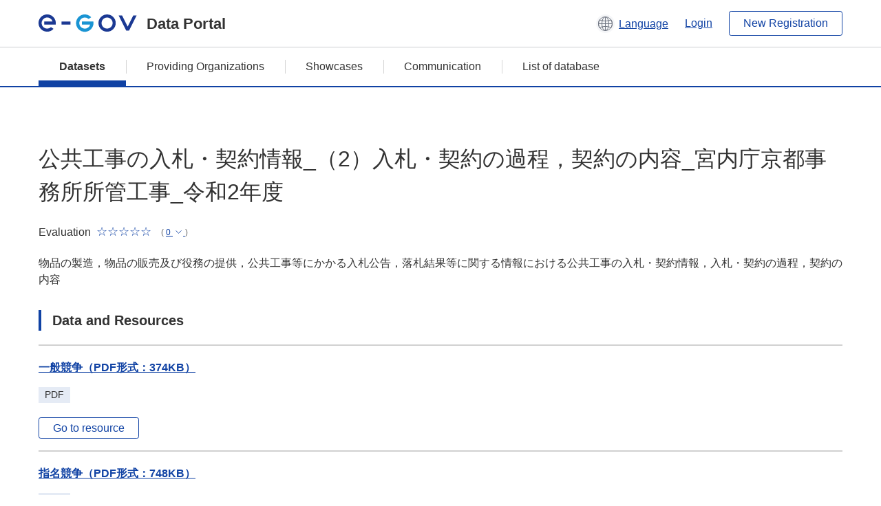

--- FILE ---
content_type: text/html; charset=utf-8
request_url: https://data.e-gov.go.jp/data/en/dataset/kunaicho_20200817_0004
body_size: 6642
content:
<!DOCTYPE html>
<!--[if IE 9]> <html lang="en" class="ie9"> <![endif]-->
<!--[if gt IE 8]><!--> <html lang="en"> <!--<![endif]-->
  <head>
    
  <meta charset="utf-8" />
      <meta name="generator" content="ckan 2.9.5" />
      <meta name="viewport" content="width=device-width">
  
  <meta name="description" content="データカタログに登録済みのデータセットの詳細、リソースの一覧を表示します。" />
  <meta name="keywords" content="公共データ,オープンデータ,データカタログ,データセット" />


    <title>
    Dataset
 | e-Govデータポータル</title>

    
    
    <link rel="shortcut icon" href="/data/base/images/favicon.ico" />
    
    
        <link rel="alternate" type="text/n3" href="https://data.e-gov.go.jp/data/en/dataset/d07fa7ed-4c18-4d65-a5d1-9c8030c02e4d.n3"/>
        <link rel="alternate" type="text/ttl" href="https://data.e-gov.go.jp/data/en/dataset/d07fa7ed-4c18-4d65-a5d1-9c8030c02e4d.ttl"/>
        <link rel="alternate" type="application/rdf+xml" href="https://data.e-gov.go.jp/data/en/dataset/d07fa7ed-4c18-4d65-a5d1-9c8030c02e4d.xml"/>
        <link rel="alternate" type="application/ld+json" href="https://data.e-gov.go.jp/data/en/dataset/d07fa7ed-4c18-4d65-a5d1-9c8030c02e4d.jsonld"/>
    

  
  
  
  


    
  
      
      
    
  
  <meta property="og:title" content="公共工事の入札・契約情報_（2）入札・契約の過程，契約の内容_宮内庁京都事務所所管工事_令和2年度 - e-Govデータポータル">
  <meta property="og:description" content="物品の製造，物品の販売及び役務の提供，公共工事等にかかる入札公告，落札結果等に関する情報における公共工事の入札・契約情報，入札・契約の過程，契約の内容">


    
    <link href="/data/webassets/ckanext-datasetslist-theme/637f4624_jquery-ui-min-css.css" rel="stylesheet"/>
<link href="/data/webassets/ckanext-datasetslist-theme/a8504815_datasetslist_theme_css.css" rel="stylesheet"/>
<link href="/data/webassets/ckanext-datasetslist-theme/088fc192_datasetslist_theme_form_tooltip_css.css" rel="stylesheet"/>
<link href="/data/webassets/vendor/bc192712_select2.css" rel="stylesheet"/>
<link href="/data/webassets/vendor/0b01aef1_font-awesome.css" rel="stylesheet"/>
<link href="/data/webassets/ckanext-datasetslist-theme/79ca7695_suggest_css.css" rel="stylesheet"/>
    
  </head>

  
  <body data-site-root="https://data.e-gov.go.jp/data/" data-locale-root="https://data.e-gov.go.jp/data/en/" >

    

    
        

<div id="blockskip">
  <a href="#contents">Go to main text of this page</a>
</div>
<header>
  <div class="header_title_container">
    <div class="header_title_inner header-image">
      <button class="header_menu_btn" id="header_menu_btn_01" aria-label="Menu" data-dialog="header_nav_area">
        <span class="menu_bar"></span>
        <span class="menu_bar"></span>
        <span class="menu_bar"></span>
        <span class="menu_label">Menu</span>
      </button>
  
    
      <a href="/data/en/" class="header_logo"><img src="/data/base/images/logo.svg" alt="e-Govデータポータル"></a>
      <span class="header_title">Data Portal</span>
    
  
      <div class="header_lang_wrapper">
        <a href="#" class="header_lang_link" role="button" aria-expanded="false" aria-controls="lang_menu_01" style="text-decoration: none;">
          <img class="icon_header_lang" src="/data/base/images/icon_header_lang.svg" alt="Image of language switching">
          <span class="only_pc lang_link" lang="en" style="margin-left: 0.15rem !important">Language</span>
        </a>
        <ul class="lang_menu" id="lang_menu_01" aria-label="Account menu">
          <li><a href="/data/ja/dataset/kunaicho_20200817_0004">日本語</a></li>
          <li><a href="/data/en/dataset/kunaicho_20200817_0004" lang="en">English</a></li>
        </ul>
      </div>
  
    
      <a href="https://data.e-gov.go.jp/info/en/keycloak/login" 
           class="header_link only_pc ml-0 pc-ml-6">
          Login
      </a>
    
      <button class="btn_normal only_pc ml-0 pc-ml-6" onclick="location.href='https://account.e-gov.go.jp/user/pre-registration/init?service_type=00'">New Registration</button>
    
  
    </div>
  </div>
  <div class="header_nav_container" id="header_nav_area" aria-labelledby="header_menu_btn_01">
    <nav class="header_nav">
      <div class="nav_header">
        <img class="header_menu_logo" src="/data/base/images/logo.svg" alt="e-Govデータポータル" tabindex="0">
        <button class="close_dialog close_dialog_btn">
          <span class="close_dialog_label">Close</span>
        </button>
      </div>
  
    
    
      <div class="nav_user_links">
        <a href="https://data.e-gov.go.jp/info/en/keycloak/login" class="header_link header_link_in_menu">Login</a>
      
        <a href="https://data.e-gov.go.jp/info/en/#" class="header_link header_link_in_menu">New Registration</a>
      
      </div>
  
      <ul class="nav_bar">
                <li class="active"><a href="/data/en/dataset/?organization=default">Datasets</a></li><li><a href="/data/en/organization/?q=default">Providing Organizations</a></li><li><a href="/data/en/showcase?organization=default">Showcases</a></li>
  

    
        <li><a href="https://data.e-gov.go.jp/info/en/communication/list">Communication</a></li>
        <li><a href="/info/databasesite">List of database</a></li>
  
      </ul>
      <ul class="nav_bottom_links">
        <li><a href="/info/about-site">About this site</a></li>
        <li><a href="/info/service-policy">Terms of Use</a></li>
        <li><a href="/info/help">Help</a></li>
        <li><a href="/info/terms">Terms and Conditions</a></li>
        <li><a href="/info/privacy-policy">Privacy Policy</a></li>
        <li><a href="/info/contacts">Contact Us</a></li>
        <li><a href="https://data.e-gov.go.jp/info/en/dashboard/metrics">Dashboard</a></li>
        <li><a href="/info/site-map">Site Map</a></li>
      </ul>
    
    </nav>
  </div>
</header>

    

    
    
      <main>
        
          <div class="contents_area flash-messages mb-5 pc-mb-5">
            
              
            
          </div>
        
      <div class="contents_area" id="contents">
    
      <!-- <div class="container"> -->
        

          <div class="row wrapper no-nav">

            
 
          </div>

          
<!-- package/read primary start-->
<div class="main_contents">
  <div class="primary" role="main">
    <div class="container">
      <div class="row dataset-update-bnt">
        <div>
        </div>
      </div>
    </div>
    <h1 class="page_title mt-0 pc-mt-0" style="overflow-wrap: anywhere; width: 100%;">
      公共工事の入札・契約情報_（2）入札・契約の過程，契約の内容_宮内庁京都事務所所管工事_令和2年度
    </h1>
    <div class="star_rate_container mt-0 pc-mt-0 mb-0 pc-mb-0">
      <span class="rate_label mr-2">Evaluation</span>
      <span class='star_rate star_rate_0' aria-hidden="true"></span>
      <span class="rate_amount ml-1">(
        <a href="#" class="rate_breakdown_handle" role="button" aria-expanded="false" aria-controls="rate_breakdown_01">
          <span>0</span>
          <img class="icon_rate_breakdown_open" src="/data/base/images/icon_rate_breakdown_open.svg" alt="Open Evaluation Breakdown">
          <img class="icon_rate_breakdown_close" src="/data/base/images/icon_rate_breakdown_close.svg" alt="Close Evaluation Breakdown">
        </a>)
      </span>
    </div>
    <ul class="rate_breakdown percentage_100 pc_px_310 mt-2" id="rate_breakdown_01" aria-label="Evaluation Breakdown">
      <li class="star_rate_container">
        <span class="star_rate star_rate_5" aria-hidden="true"></span><span class="rate_alt visually_hidden"></span><span class="rate_label ml-2">Very Good</span><span class="rate_breakdown_amount">(0)</span>
      </li>
      <li class="star_rate_container">
        <span class="star_rate star_rate_4" aria-hidden="true"></span><span class="rate_alt visually_hidden"></span><span class="rate_label ml-2">Good</span><span class="rate_breakdown_amount">(0)</span>
      </li>
      <li class="star_rate_container">
        <span class="star_rate star_rate_3" aria-hidden="true"></span><span class="rate_alt visually_hidden"></span><span class="rate_label ml-2">Neutral</span><span class="rate_breakdown_amount">(0)</span>
      </li>
      <li class="star_rate_container">
        <span class="star_rate star_rate_2" aria-hidden="true"></span><span class="rate_alt visually_hidden"></span><span class="rate_label ml-2">Not Good</span><span class="rate_breakdown_amount">(0)</span>
      </li>
      <li class="star_rate_container">
        <span class="star_rate star_rate_1" aria-hidden="true"></span><span class="rate_alt visually_hidden"></span><span class="rate_label ml-2">Bad</span><span class="rate_breakdown_amount">(0)</span>
      </li>
    </ul>
    <div class="notes text mt-5 pc-mt-5 mb-0 pc-mb-0">
      <p>物品の製造，物品の販売及び役務の提供，公共工事等にかかる入札公告，落札結果等に関する情報における公共工事の入札・契約情報，入札・契約の過程，契約の内容</p>
    </div>
    <div class="follow_button">
      
    </div>
    <span class="insert-comment-thread"></span>
<section id="dataset-resources" class="resources">
  <h2 class="page_title_icon mt-8 pc-mt-8 mb-0 pc-mb-0">Data and Resources</h2>
  
  
  
    
  
    
  
    
  
  
  
  
    
      <ul class="list_dataset mt-5 pc-mt-5 mb-0 pc-mb-0">
        
          
          
          
          
            
              
                


<li class="list_dataset_item resource-item"  data-id="db516492-64b6-407f-9e73-107844f2135e" >
  <a href="javascript:;" class="handle-fa sort-arrows">
    <i class="fa fa-arrows"></i>
  </a>
  <div class="list_dataset_item_main_box">
    <div class="list_dataset_item_column_content">
  
  <p class="mt-0 pc-mt-0 mb-4 pc-mb-4 resource-sort-arrows">
  <a class="link_normal list_dataset_item_title" href="/data/en/dataset/kunaicho_20200817_0004/resource/db516492-64b6-407f-9e73-107844f2135e" title="一般競争（PDF形式：374KB）">
    一般競争（PDF形式：374KB）
    

  </a>
  </p>
  
  

  
  
  
  <div class="dropdown btn-group">
   
    <p class="list_dataset_item_badge_container mt-0 pc-mt-0 mb-4 pc-mb-4">
     <span class="badge">PDF</span>
    </p>
   
   
    <a href="https://www.kunaicho.go.jp/kunaicho/chotatsu/kokyokoji/pdf/kyoto-ippan-r02-01.pdf" class="btn_normal btn_sizelock mt-0 pc-mt-0 mb-0 pc-mb-0 resource-url-analytics" target="_blank">
      
        Go to resource
      
    </a>
   
  </div>
  
</div>
</div>
  
</li>
              
            
          
            
              
                


<li class="list_dataset_item resource-item"  data-id="0e4a411d-7edd-4e33-829f-a6dcfa9d050f" >
  <a href="javascript:;" class="handle-fa sort-arrows">
    <i class="fa fa-arrows"></i>
  </a>
  <div class="list_dataset_item_main_box">
    <div class="list_dataset_item_column_content">
  
  <p class="mt-0 pc-mt-0 mb-4 pc-mb-4 resource-sort-arrows">
  <a class="link_normal list_dataset_item_title" href="/data/en/dataset/kunaicho_20200817_0004/resource/0e4a411d-7edd-4e33-829f-a6dcfa9d050f" title="指名競争（PDF形式：748KB）">
    指名競争（PDF形式：748KB）
    

  </a>
  </p>
  
  

  
  
  
  <div class="dropdown btn-group">
   
    <p class="list_dataset_item_badge_container mt-0 pc-mt-0 mb-4 pc-mb-4">
     <span class="badge">PDF</span>
    </p>
   
   
    <a href="https://www.kunaicho.go.jp/kunaicho/chotatsu/kokyokoji/pdf/kyoto-simei-r02-01.pdf" class="btn_normal btn_sizelock mt-0 pc-mt-0 mb-0 pc-mb-0 resource-url-analytics" target="_blank">
      
        Go to resource
      
    </a>
   
  </div>
  
</div>
</div>
  
</li>
              
            
          
            
              
                


<li class="list_dataset_item resource-item"  data-id="8bcff025-9872-461f-afef-d01b7765b23f" >
  <a href="javascript:;" class="handle-fa sort-arrows">
    <i class="fa fa-arrows"></i>
  </a>
  <div class="list_dataset_item_main_box">
    <div class="list_dataset_item_column_content">
  
  <p class="mt-0 pc-mt-0 mb-4 pc-mb-4 resource-sort-arrows">
  <a class="link_normal list_dataset_item_title" href="/data/en/dataset/kunaicho_20200817_0004/resource/8bcff025-9872-461f-afef-d01b7765b23f" title="随意契約（PDF形式：115KB）">
    随意契約（PDF形式：115KB）
    

  </a>
  </p>
  
  

  
  
  
  <div class="dropdown btn-group">
   
    <p class="list_dataset_item_badge_container mt-0 pc-mt-0 mb-4 pc-mb-4">
     <span class="badge">PDF</span>
    </p>
   
   
    <a href="https://www.kunaicho.go.jp/kunaicho/chotatsu/kokyokoji/pdf/kyoto-zuikei-r02-01.pdf" class="btn_normal btn_sizelock mt-0 pc-mt-0 mb-0 pc-mb-0 resource-url-analytics" target="_blank">
      
        Go to resource
      
    </a>
   
  </div>
  
</div>
</div>
  
</li>
              
            
          
          
          
            
          
            
          
            
          
        
      </ul>
    
    
</section><section>
  <h2 class="page_title_icon mt-8 pc-mt-8 mb-0 pc-mb-0">Additional Info</h2>
  <ul class="checkbox_list mt-5 pc-mt-5 mb-0 pc-mb-0" role="group">
    <div class="link_accordion link_accordion_rear mt-5 pc-mt-5 mb-5 pc-mb-5 ml-0 pc-ml-0">
      <a class="link_accordion_handle" role="button" aria-expanded="false" aria-controls="link_accordion_content02" aria-label="表示項目切り替えについての説明を開くボタン" tabindex="0">
        <img class="link_accordion_icon_image" src="/data/base/images/icon_question_mark.svg" alt="表示項目切り替えについての説明を開くボタン">
        Explanation of display item switching
      </a>
      <div id="link_accordion_content02" class="link_accordion_content mt-0 pc-mt-0 mb-0 pc-mb-0">
        <div class="arrow_up"></div>
        <div class="link_accordion_content_inner">
          <p class="text mt-0 pc-mt-0 mb-0 pc-mb-0">
                    You can switch the metadata items displayed in the detailed information.<br>Display partial: Displays only the e-Gov Data Portal standard metadata items (item names are displayed in bold).<br>Display all: Displays all metadata items including items in the local government standard ODS open data list.
          </p>
        </div>
      </div>
    </div>
    <li>Switch display items：
      <input type="radio" id="metadata_detail_toggle_min" name="metadata_detail_toggle" class="metadata_detail_toggle" data-module="metadata_detail_toggle" checked>
      <label for="metadata_detail_toggle_min">Partial display</label>
      <input type="radio" id="metadata_detail_toggle_max" name="metadata_detail_toggle" class="metadata_detail_toggle" data-module="metadata_detail_toggle">
      <label for="metadata_detail_toggle_max">Show all</label>
    </li>
  </ul>
  <table class="table_vertical mt-5 pc-mt-5 mb-0 pc-mb-0">
    <tbody>
      
        <tr class="metadata_basic_field">
          <th class="pc_percentage_20">Title</th>
          <td>公共工事の入札・契約情報_（2）入札・契約の過程，契約の内容_宮内庁京都事務所所管工事_令和2年度</td>
        </tr>

        <tr class="metadata_detail_field hide">
          <th class="pc_percentage_20" aria-label="Local Government Standard ODS Open Data List Items Subtitle">Subtitle</th>
          <td></td>
        </tr>

        <tr class="metadata_basic_field">
            <th class="pc_percentage_20">Dataset Management Name</th>
            <td>kunaicho_20200817_0004</td>
        </tr>

        <tr class="metadata_basic_field">
          <th class="pc_percentage_20">Description</th>
          <td>物品の製造，物品の販売及び役務の提供，公共工事等にかかる入札公告，落札結果等に関する情報における公共工事の入札・契約情報，入札・契約の過程，契約の内容</td>
        </tr>
        
        <tr class="metadata_basic_field">
            <th class="pc_percentage_20">Tags</th>
            <td>
              
                <a class="tag" href="/data/en/dataset/?tags=%E4%BA%88%E7%AE%97_%E6%B1%BA%E7%AE%97_%E8%AA%BF%E9%81%94%E9%96%A2%E9%80%A3%E6%83%85%E5%A0%B1">
                  <span class="tag_text">
                    budgets and final_a...
                  </span>
                </a>
              
                <a class="tag" href="/data/en/dataset/?tags=%E5%A5%91%E7%B4%84">
                  <span class="tag_text">
                    Contracts
                  </span>
                </a>
              
                <a class="tag" href="/data/en/dataset/?tags=%E5%BB%BA%E8%A8%AD">
                  <span class="tag_text">
                    建設
                  </span>
                </a>
              
            </td>
        </tr>

        <tr class="metadata_detail_field hide">
          <th class="pc_percentage_20" aria-label="Local Government Standard ODS Open Data List Items Universal Menu">Universal Menu</th>
          <td>
            
          </td>
        </tr>

        <tr class="metadata_detail_field hide">
          <th class="pc_percentage_20" aria-label="Local Government Standard ODS Open Data List Items Version">Version</th>
          <td></td>
        </tr>

        <tr class="metadata_detail_field hide">
          <th class="pc_percentage_20" aria-label="Local Government Standard ODS Open Data List Items Language">Language</th>
          <td></td>
        </tr>

        <tr class="metadata_basic_field">
            <th class="pc_percentage_20">Publisher</th>
            <td>Imperial Household Agency</td>
        </tr>

        <tr class="metadata_detail_field hide">
            <th class="pc_percentage_20" aria-label="Local Government Standard ODS Open Data List Items Local Government">Local Government</th>
            <td></td>
        </tr>

        <tr class="metadata_basic_field">
            <th class="pc_percentage_20">Contact Point</th>
            <td>京都事務所</td>
        </tr>

        <tr class="metadata_detail_field hide">
            <th class="pc_percentage_20" aria-label="Local Government Standard ODS Open Data List Items ContactPoint Email">ContactPoint Email</th>
            <td></td>
        </tr>
  
        <tr class="metadata_detail_field hide">
            <th class="pc_percentage_20" aria-label="Local Government Standard ODS Open Data List Items ContactPoint TEL">ContactPoint TEL</th>
            <td></td>
        </tr>
  
        <tr class="metadata_detail_field hide">
            <th class="pc_percentage_20" aria-label="Local Government Standard ODS Open Data List Items ContactPoint EXT">ContactPoint EXT</th>
            <td></td>
        </tr>

        <tr class="metadata_detail_field hide">
            <th class="pc_percentage_20" aria-label="Local Government Standard ODS Open Data List Items ContactPoint FormURL">ContactPoint FormURL</th>
            <td></td>
        </tr>

        <tr class="metadata_detail_field hide">
            <th class="pc_percentage_20" aria-label="Local Government Standard ODS Open Data List Items ContactPoint etc.">ContactPoint etc.</th>
            <td></td>
        </tr>

        <tr class="metadata_basic_field">
            <th class="pc_percentage_20">Creator</th>
            <td>京都事務所</td>
        </tr>

        <tr class="metadata_basic_field">
          <th class="pc_percentage_20">Frequency Of Update</th>
          <td>3月</td>
        </tr>

        <tr class="metadata_detail_field hide">
          <th class="pc_percentage_20" aria-label="Local Government Standard ODS Open Data List Items Compliant Standard">Compliant Standard</th>
          <td></td>
        </tr>
        
        <tr class="metadata_detail_field hide">
          <th class="pc_percentage_20" aria-label="Local Government Standard ODS Open Data List Items Related Documents">Related Documents</th>
          <td></td>
        </tr>
        
        <tr class="metadata_detail_field hide">
          <th class="pc_percentage_20" aria-label="Local Government Standard ODS Open Data List Items History Information">History Information</th>
          <td></td>
        </tr>

        <tr class="metadata_basic_field">
          <th class="pc_percentage_20">Spatial</th>
          <td></td>
        </tr>

        <tr class="metadata_basic_field">
          <th class="pc_percentage_20">Temporal</th>
          <td></td>
        </tr>

        <tr class="metadata_basic_field">
          <th class="pc_percentage_20">Landing Page</th>
          <td>
            
              
            
          </td>
        </tr>

        <tr class="metadata_basic_field">
          <th class="pc_percentage_20">Distribution</th>
          <td></td>
        </tr>
        
        <tr class="metadata_basic_field">
            <th class="pc_percentage_20">Released Date</th>
            <td>
              2020-09-08
            </td>
        </tr>

        <tr class="metadata_basic_field">
            <th class="pc_percentage_20">Last Modified Date</th>
            <td>
                2024-01-30
            </td>
        </tr>

        <tr class="metadata_detail_field hide">
          <th class="pc_percentage_20" aria-label="Local Government Standard ODS Open Data List Items etc.">etc.</th>
          <td></td>
        </tr>

      
    </tbody>
  </table>
</section><!-- drupal_item start -->
<h2 class="page_title_icon mt-8 pc-mt-8 mb-0 pc-mb-0">Preview Review</h2>
<ul class="dataset-resources list-unstyled">
  <button disabled class="btn_normal mt-5 pc-mt-5 mb-0 pc-mb-0 mr-0 pc-mr-1" onclick="location.href='https://data.e-gov.go.jp/info/communication/list?sendType=02&freeKeywords=公共工事の入札・契約情報_（2）入札・契約の過程，契約の内容_宮内庁京都事務所所管工事_令和2年度';">Case study Reference</button>
  <button disabled class="btn_normal mt-5 pc-mt-5 mb-0 pc-mb-0 mr-0 pc-mr-1" onclick="location.href='https://data.e-gov.go.jp/info/communication/list?sendType=01&freeKeywords=公共工事の入札・契約情報_（2）入札・契約の過程，契約の内容_宮内庁京都事務所所管工事_令和2年度';">Problem report Reference</button>
</ul>
<h2 class="page_title_icon mt-8 pc-mt-8 mb-0 pc-mb-0">Submit Review</h2>
<ul class="dataset-resources list-unstyled">
  <button class="btn_normal mt-5 pc-mt-5 mb-0 pc-mb-0 mr-0 pc-mr-1" onclick="location.href='https://data.e-gov.go.jp/info/communication/register?dataset=kunaicho_20200817_0004';">Communication register</button>
</ul>
<!-- drupal_item end -->
  
  <input type="hidden" id="drupal_login_url" value=https://data.e-gov.go.jp/info/en/keycloak/login>
  
  <h2 class="page_title_icon mt-8 pc-mt-8 mb-0 pc-mb-0">Evaluation</h2>
  <div class="box_gray mt-5 pc-mt-5 mb-0 pc-mb-0">
    <p id="rating-register-message" class="mt-0 pc-mt-0 mb-5 pc-mb-5" style="display:none;">Rating Success</p>
    <p id="rating-register-error-message" class="mt-0 pc-mt-0 mb-5 pc-mb-5 error_message_title" style="display:none;">Rating Failed</p>
    
      
    
    <p id="rating-message" class="mt-0 pc-mt-0 mb-5 pc-mb-5">Please rate this dataset.</p>
    <ul class="radio_list star_rate_list mt-0 pc-mt-0 mb-5 pc-mb-5" role="radiogroup">
      <li>
        <input type="radio" class="radio_item" name="radio_name_rate01" id="radio_rate01" value="5.0" >
        <label for="radio_rate01">
          <span class="star_rate_container">
            <span class="star_rate star_rate_5" aria-hidden="true"></span>
            <span class="rate_label ml-2">Very Good</span>
          </span>
        </label>
      </li>
      <li>
        <input type="radio" class="radio_item" name="radio_name_rate01" id="radio_rate02" value=4 >
        <label for="radio_rate02">
          <span class="star_rate_container">
            <span class="star_rate star_rate_4" aria-hidden="true"></span>
            <span class="rate_label ml-2">Good</span>
          </span>
        </label>
      </li>
      <li>
        <input type="radio" class="radio_item" name="radio_name_rate01" id="radio_rate03" value=3 >
        <label for="radio_rate03">
          <span class="star_rate_container">
            <span class="star_rate star_rate_3" aria-hidden="true"></span>
            <span class="rate_label ml-2">Neutral</span>
          </span>
        </label>
      </li>
      <li>
        <input type="radio" class="radio_item" name="radio_name_rate01" id="radio_rate04" value=2 >
        <label for="radio_rate04">
          <span class="star_rate_container">
            <span class="star_rate star_rate_2" aria-hidden="true"></span>
            <span class="rate_label ml-2">Not Good</span>
          </span>
        </label>
      </li>
      <li>
        <input type="radio" class="radio_item" name="radio_name_rate01" id="radio_rate05" value=1 >
        <label for="radio_rate05">
          <span class="star_rate_container">
            <span class="star_rate star_rate_1" aria-hidden="true"></span>
            <span class="rate_label ml-2">Bad</span>
          </span>
        </label>
      </li>
    </ul>
    <input type="hidden" id="pkg_id" value=d07fa7ed-4c18-4d65-a5d1-9c8030c02e4d>
    <input type="hidden" id="user_id" value=>
    <input type="hidden"
           id="rating-api-url"
           value=/data/en/api/3/action/rating_create>
    <button id="rating-btn"
            class="btn_normal mt-0 pc-mt-0 mb-0 pc-mb-0">
      Submit Rating
    </button>
               

      
      

    
  </div>


<!-- morelikethis start -->
<h2 class="page_title_icon mt-8 pc-mt-8 mb-0 pc-mb-0 morelikethis">Similar datasets</h2>
<ul class="list_dataset mt-5 pc-mt-5 mb-0 pc-mb-0">
  <li class="list_dataset_item">
    <div class="list_dataset_item_main_box">
      <div class="list_dataset_item_column_content">
        <p class="mt-0 pc-mt-0 mb-3 pc-mb-3">
          <a class="link_normal list_dataset_item_title" href="/data/en/dataset/kunaicho_20140904_0020">公共工事の入札・契約情報_（2）入札・契約の過程，契約の内容_宮内庁京都事務所所管工事_平成24年度</a>
            

        </p>
        <p class="text text_px14 mt-0 pc-mt-0 mb-0 pc-mb-0">物品の製造，物品の販売及び役務の提供，公共工事等にかかる入札公告，落札結果等に関する情報における公共工事の入札・契約情報，入札・契約の過程，契約の内容</p>
        <div class="metadata">
          <p class="text text_px14 mt-0 pc-mt-0 mb-0 pc-mb-0">
            Published Date:
            2014-09-19
          </p>
          <p class="text text_px14 mt-0 pc-mt-0 mb-0 pc-mb-0">
            Meta Data Updated Date:
            2023-04-20
          </p>
        </div>
        <div class="star_rate_container mt-0 pc-mt-0 mb-4 pc-mb-4"><span class="rate_label mr-2">Evaluation</span><span class='star_rate star_rate_0' aria-hidden="true"></span><span class="rate_amount ml-1">(0)</span></div>
        <p class="list_dataset_item_badge_container mt-0 pc-mt-0 mb-0 pc-mb-0">
            
          <span class="badge">
            <a href="/data/en/dataset/kunaicho_20140904_0020" class="link_normal" data-format="pdf">
              PDF
            </a>
          </span>
        </p>
        <p class="list_dataset_item_badge_container mt-0 pc-mt-0 mb-0 pc-mb-0">
        </p>
      </div>
    </div>
  </li>
  <li class="list_dataset_item">
    <div class="list_dataset_item_main_box">
      <div class="list_dataset_item_column_content">
        <p class="mt-0 pc-mt-0 mb-3 pc-mb-3">
          <a class="link_normal list_dataset_item_title" href="/data/en/dataset/kunaicho_20140904_0026">公共工事の入札・契約情報_（2）入札・契約の過程，契約の内容_宮内庁京都事務所所管工事_平成18年度</a>
            

<span class="popular ckan-icon ckan-icon-flame" title="20 recent view" xmlns="http://www.w3.org/1999/xhtml">Popular</span>

        </p>
        <p class="text text_px14 mt-0 pc-mt-0 mb-0 pc-mb-0">物品の製造，物品の販売及び役務の提供，公共工事等にかかる入札公告，落札結果等に関する情報における公共工事の入札・契約情報，入札・契約の過程，契約の内容</p>
        <div class="metadata">
          <p class="text text_px14 mt-0 pc-mt-0 mb-0 pc-mb-0">
            Published Date:
            2014-09-19
          </p>
          <p class="text text_px14 mt-0 pc-mt-0 mb-0 pc-mb-0">
            Meta Data Updated Date:
            2023-04-14
          </p>
        </div>
        <div class="star_rate_container mt-0 pc-mt-0 mb-4 pc-mb-4"><span class="rate_label mr-2">Evaluation</span><span class='star_rate star_rate_0' aria-hidden="true"></span><span class="rate_amount ml-1">(0)</span></div>
        <p class="list_dataset_item_badge_container mt-0 pc-mt-0 mb-0 pc-mb-0">
            
          <span class="badge">
            <a href="/data/en/dataset/kunaicho_20140904_0026" class="link_normal" data-format="pdf">
              PDF
            </a>
          </span>
        </p>
        <p class="list_dataset_item_badge_container mt-0 pc-mt-0 mb-0 pc-mb-0">
        </p>
      </div>
    </div>
  </li>
  <li class="list_dataset_item">
    <div class="list_dataset_item_main_box">
      <div class="list_dataset_item_column_content">
        <p class="mt-0 pc-mt-0 mb-3 pc-mb-3">
          <a class="link_normal list_dataset_item_title" href="/data/en/dataset/kunaicho_20170511_0011">公共工事の入札・契約情報_（2）入札・契約の過程，契約の内容_宮内庁京都事務所所管工事_平成27年度</a>
            

        </p>
        <p class="text text_px14 mt-0 pc-mt-0 mb-0 pc-mb-0">物品の製造，物品の販売及び役務の提供，公共工事等にかかる入札公告，落札結果等に関する情報における公共工事の入札・契約情報，入札・契約の過程，契約の内容</p>
        <div class="metadata">
          <p class="text text_px14 mt-0 pc-mt-0 mb-0 pc-mb-0">
            Published Date:
            2017-05-12
          </p>
          <p class="text text_px14 mt-0 pc-mt-0 mb-0 pc-mb-0">
            Meta Data Updated Date:
            2023-04-22
          </p>
        </div>
        <div class="star_rate_container mt-0 pc-mt-0 mb-4 pc-mb-4"><span class="rate_label mr-2">Evaluation</span><span class='star_rate star_rate_0' aria-hidden="true"></span><span class="rate_amount ml-1">(0)</span></div>
        <p class="list_dataset_item_badge_container mt-0 pc-mt-0 mb-0 pc-mb-0">
            
          <span class="badge">
            <a href="/data/en/dataset/kunaicho_20170511_0011" class="link_normal" data-format="pdf">
              PDF
            </a>
          </span>
        </p>
        <p class="list_dataset_item_badge_container mt-0 pc-mt-0 mb-0 pc-mb-0">
        </p>
      </div>
    </div>
  </li>
  <li class="list_dataset_item">
    <div class="list_dataset_item_main_box">
      <div class="list_dataset_item_column_content">
        <p class="mt-0 pc-mt-0 mb-3 pc-mb-3">
          <a class="link_normal list_dataset_item_title" href="/data/en/dataset/kunaicho_20190522_0005">公共工事の入札・契約情報_（2）入札・契約の過程，契約の内容_宮内庁京都事務所所管工事_平成30年度</a>
            

        </p>
        <p class="text text_px14 mt-0 pc-mt-0 mb-0 pc-mb-0">物品の製造，物品の販売及び役務の提供，公共工事等にかかる入札公告，落札結果等に関する情報における公共工事の入札・契約情報，入札・契約の過程，契約の内容</p>
        <div class="metadata">
          <p class="text text_px14 mt-0 pc-mt-0 mb-0 pc-mb-0">
            Published Date:
            2019-06-10
          </p>
          <p class="text text_px14 mt-0 pc-mt-0 mb-0 pc-mb-0">
            Meta Data Updated Date:
            2023-04-20
          </p>
        </div>
        <div class="star_rate_container mt-0 pc-mt-0 mb-4 pc-mb-4"><span class="rate_label mr-2">Evaluation</span><span class='star_rate star_rate_0' aria-hidden="true"></span><span class="rate_amount ml-1">(0)</span></div>
        <p class="list_dataset_item_badge_container mt-0 pc-mt-0 mb-0 pc-mb-0">
            
          <span class="badge">
            <a href="/data/en/dataset/kunaicho_20190522_0005" class="link_normal" data-format="pdf">
              PDF
            </a>
          </span>
        </p>
        <p class="list_dataset_item_badge_container mt-0 pc-mt-0 mb-0 pc-mb-0">
        </p>
      </div>
    </div>
  </li>
  <li class="list_dataset_item">
    <div class="list_dataset_item_main_box">
      <div class="list_dataset_item_column_content">
        <p class="mt-0 pc-mt-0 mb-3 pc-mb-3">
          <a class="link_normal list_dataset_item_title" href="/data/en/dataset/kunaicho_20221124_0005">公共工事の入札・契約情報_（2）入札・契約の過程、契約の内容_宮内庁京都事務所所管工事_令和4年度</a>
            

<span class="popular ckan-icon ckan-icon-flame" title="23 recent view" xmlns="http://www.w3.org/1999/xhtml">Popular</span>

        </p>
        <p class="text text_px14 mt-0 pc-mt-0 mb-0 pc-mb-0">物品の製造程、物品の販売及び役務の提供程、公共工事等にかかる入札公告程、落札結果等に関する情報における公共工事の入札・契約情報程、入札・契約の過程，契約の内容</p>
        <div class="metadata">
          <p class="text text_px14 mt-0 pc-mt-0 mb-0 pc-mb-0">
            Published Date:
            2023-03-13
          </p>
          <p class="text text_px14 mt-0 pc-mt-0 mb-0 pc-mb-0">
            Meta Data Updated Date:
            2024-01-30
          </p>
        </div>
        <div class="star_rate_container mt-0 pc-mt-0 mb-4 pc-mb-4"><span class="rate_label mr-2">Evaluation</span><span class='star_rate star_rate_0' aria-hidden="true"></span><span class="rate_amount ml-1">(0)</span></div>
        <p class="list_dataset_item_badge_container mt-0 pc-mt-0 mb-0 pc-mb-0">
            
          <span class="badge">
            <a href="/data/en/dataset/kunaicho_20221124_0005" class="link_normal" data-format="pdf">
              PDF
            </a>
          </span>
        </p>
        <p class="list_dataset_item_badge_container mt-0 pc-mt-0 mb-0 pc-mb-0">
        </p>
      </div>
    </div>
  </li>
</ul>
<!-- morelikethis end -->
  </div>
</div>
<!-- package/read primary end-->



        
      <!-- </div> -->
    </div>
  </main>
  

  
      <footer>
    <div class="footer_inner">
        <ul class="footer_items mt-0 pc-mt-0 mb-2 pc-mb-4">
            <li><a href="/info/about-site">About this site</a></li>
            <li><a href="/info/service-policy">Terms of Use</a></li>
            <li><a href="/info/help">Help</a></li>
            <li><a href="/info/terms">Terms and Conditions</a></li>
            <li><a href="/info/privacy-policy">Privacy Policy</a></li>
            <li><a href="/info/contacts">Contact Us</a></li>
            <li><a href="https://data.e-gov.go.jp/info/en/dashboard/metrics">Dashboard</a></li>
            <li><a href="/info/site-map">Site Map</a></li>
        </ul>
        <p class="copy_right" lang="en">Copyright © Digital Agency All Rights Reserved.</p>
    </div>
</footer>
    <div>
      <a class="to_pagetop" role="button" href="#contents">ページトップへ移動</a>
    </div>


  
  
  
    
  
  
  
    
  
  
  
  
  
  


  
      
  
    

      
          <script type="application/ld+json">
           {
    "@context": {
        "brick": "https://brickschema.org/schema/Brick#",
        "csvw": "http://www.w3.org/ns/csvw#",
        "dc": "http://purl.org/dc/elements/1.1/",
        "dcam": "http://purl.org/dc/dcam/",
        "dcat": "http://www.w3.org/ns/dcat#",
        "dcmitype": "http://purl.org/dc/dcmitype/",
        "dcterms": "http://purl.org/dc/terms/",
        "doap": "http://usefulinc.com/ns/doap#",
        "foaf": "http://xmlns.com/foaf/0.1/",
        "odrl": "http://www.w3.org/ns/odrl/2/",
        "org": "http://www.w3.org/ns/org#",
        "owl": "http://www.w3.org/2002/07/owl#",
        "prof": "http://www.w3.org/ns/dx/prof/",
        "prov": "http://www.w3.org/ns/prov#",
        "qb": "http://purl.org/linked-data/cube#",
        "rdf": "http://www.w3.org/1999/02/22-rdf-syntax-ns#",
        "rdfs": "http://www.w3.org/2000/01/rdf-schema#",
        "schema": "http://schema.org/",
        "sh": "http://www.w3.org/ns/shacl#",
        "skos": "http://www.w3.org/2004/02/skos/core#",
        "sosa": "http://www.w3.org/ns/sosa/",
        "ssn": "http://www.w3.org/ns/ssn/",
        "time": "http://www.w3.org/2006/time#",
        "vann": "http://purl.org/vocab/vann/",
        "void": "http://rdfs.org/ns/void#",
        "xsd": "http://www.w3.org/2001/XMLSchema#"
    },
    "@graph": [
        {
            "@id": "https://data.e-gov.go.jp/dataset/d07fa7ed-4c18-4d65-a5d1-9c8030c02e4d",
            "@type": "schema:Dataset",
            "schema:about": {
                "@id": "_:N74d113b5ea4f4b078115d13993cc403e"
            },
            "schema:dateModified": "2024-01-30T13:04:26.046250",
            "schema:datePublished": "2020-09-08T02:45:19.727371",
            "schema:description": "\u7269\u54c1\u306e\u88fd\u9020\uff0c\u7269\u54c1\u306e\u8ca9\u58f2\u53ca\u3073\u5f79\u52d9\u306e\u63d0\u4f9b\uff0c\u516c\u5171\u5de5\u4e8b\u7b49\u306b\u304b\u304b\u308b\u5165\u672d\u516c\u544a\uff0c\u843d\u672d\u7d50\u679c\u7b49\u306b\u95a2\u3059\u308b\u60c5\u5831\u306b\u304a\u3051\u308b\u516c\u5171\u5de5\u4e8b\u306e\u5165\u672d\u30fb\u5951\u7d04\u60c5\u5831\uff0c\u5165\u672d\u30fb\u5951\u7d04\u306e\u904e\u7a0b\uff0c\u5951\u7d04\u306e\u5185\u5bb9",
            "schema:distribution": [
                {
                    "@id": "https://data.e-gov.go.jp/dataset/d07fa7ed-4c18-4d65-a5d1-9c8030c02e4d/resource/8bcff025-9872-461f-afef-d01b7765b23f"
                },
                {
                    "@id": "https://data.e-gov.go.jp/dataset/d07fa7ed-4c18-4d65-a5d1-9c8030c02e4d/resource/db516492-64b6-407f-9e73-107844f2135e"
                },
                {
                    "@id": "https://data.e-gov.go.jp/dataset/d07fa7ed-4c18-4d65-a5d1-9c8030c02e4d/resource/0e4a411d-7edd-4e33-829f-a6dcfa9d050f"
                }
            ],
            "schema:includedInDataCatalog": {
                "@id": "_:N8c912ee16f624b2bb1e2d0cc7a1a2a27"
            },
            "schema:keywords": [
                "\u5951\u7d04",
                "\u5efa\u8a2d",
                "\u4e88\u7b97_\u6c7a\u7b97_\u8abf\u9054\u95a2\u9023\u60c5\u5831"
            ],
            "schema:name": "\u516c\u5171\u5de5\u4e8b\u306e\u5165\u672d\u30fb\u5951\u7d04\u60c5\u5831_\uff082\uff09\u5165\u672d\u30fb\u5951\u7d04\u306e\u904e\u7a0b\uff0c\u5951\u7d04\u306e\u5185\u5bb9_\u5bae\u5185\u5e81\u4eac\u90fd\u4e8b\u52d9\u6240\u6240\u7ba1\u5de5\u4e8b_\u4ee4\u548c2\u5e74\u5ea6",
            "schema:publisher": {
                "@id": "https://data.e-gov.go.jp/organization/a4f07b14-77fa-4372-b753-6523dba2ffd6"
            },
            "schema:url": "https://data.e-gov.go.jp/data/en/dataset/kunaicho_20200817_0004"
        },
        {
            "@id": "_:N8c912ee16f624b2bb1e2d0cc7a1a2a27",
            "@type": "schema:DataCatalog",
            "schema:description": "",
            "schema:name": "e-Gov\u30c7\u30fc\u30bf\u30dd\u30fc\u30bf\u30eb",
            "schema:url": "https://data.e-gov.go.jp"
        },
        {
            "@id": "_:N74d113b5ea4f4b078115d13993cc403e",
            "@type": "schema:Thing",
            "schema:name": "gr_1300",
            "schema:url": "https://data.e-gov.go.jp/data/en/group/f1c72e7a-53ae-4113-9b65-cee4f50b0504"
        },
        {
            "@id": "https://data.e-gov.go.jp/dataset/d07fa7ed-4c18-4d65-a5d1-9c8030c02e4d/resource/0e4a411d-7edd-4e33-829f-a6dcfa9d050f",
            "@type": "schema:DataDownload",
            "schema:contentSize": 748000,
            "schema:description": "\u7269\u54c1\u306e\u88fd\u9020\uff0c\u7269\u54c1\u306e\u8ca9\u58f2\u53ca\u3073\u5f79\u52d9\u306e\u63d0\u4f9b\uff0c\u516c\u5171\u5de5\u4e8b\u7b49\u306b\u304b\u304b\u308b\u5165\u672d\u516c\u544a\uff0c\u843d\u672d\u7d50\u679c\u7b49\u306b\u95a2\u3059\u308b\u60c5\u5831\u306b\u304a\u3051\u308b\u516c\u5171\u5de5\u4e8b\u306e\u5165\u672d\u30fb\u5951\u7d04\u60c5\u5831\uff0c\u5165\u672d\u30fb\u5951\u7d04\u306e\u904e\u7a0b\uff0c\u5951\u7d04\u306e\u5185\u5bb9\uff08\u4ee4\u548c2\u5e74\u5ea6\uff09",
            "schema:encodingFormat": "PDF",
            "schema:inLanguage": "ja",
            "schema:name": "\u6307\u540d\u7af6\u4e89\uff08PDF\u5f62\u5f0f\uff1a748KB\uff09",
            "schema:url": "https://www.kunaicho.go.jp/kunaicho/chotatsu/kokyokoji/pdf/kyoto-simei-r02-01.pdf"
        },
        {
            "@id": "https://data.e-gov.go.jp/organization/a4f07b14-77fa-4372-b753-6523dba2ffd6",
            "@type": "schema:Organization",
            "schema:contactPoint": {
                "@id": "_:Nfc15268fefca4356b41bac357c26bceb"
            },
            "schema:name": "\u5bae\u5185\u5e81"
        },
        {
            "@id": "_:Nfc15268fefca4356b41bac357c26bceb",
            "@type": "schema:ContactPoint",
            "schema:contactType": "customer service",
            "schema:name": "\u4eac\u90fd\u4e8b\u52d9\u6240",
            "schema:url": "https://data.e-gov.go.jp"
        },
        {
            "@id": "https://data.e-gov.go.jp/dataset/d07fa7ed-4c18-4d65-a5d1-9c8030c02e4d/resource/db516492-64b6-407f-9e73-107844f2135e",
            "@type": "schema:DataDownload",
            "schema:contentSize": 374000,
            "schema:description": "\u7269\u54c1\u306e\u88fd\u9020\uff0c\u7269\u54c1\u306e\u8ca9\u58f2\u53ca\u3073\u5f79\u52d9\u306e\u63d0\u4f9b\uff0c\u516c\u5171\u5de5\u4e8b\u7b49\u306b\u304b\u304b\u308b\u5165\u672d\u516c\u544a\uff0c\u843d\u672d\u7d50\u679c\u7b49\u306b\u95a2\u3059\u308b\u60c5\u5831\u306b\u304a\u3051\u308b\u516c\u5171\u5de5\u4e8b\u306e\u5165\u672d\u30fb\u5951\u7d04\u60c5\u5831\uff0c\u5165\u672d\u30fb\u5951\u7d04\u306e\u904e\u7a0b\uff0c\u5951\u7d04\u306e\u5185\u5bb9\uff08\u4ee4\u548c2\u5e74\u5ea6\uff09",
            "schema:encodingFormat": "PDF",
            "schema:inLanguage": "ja",
            "schema:name": "\u4e00\u822c\u7af6\u4e89\uff08PDF\u5f62\u5f0f\uff1a374KB\uff09",
            "schema:url": "https://www.kunaicho.go.jp/kunaicho/chotatsu/kokyokoji/pdf/kyoto-ippan-r02-01.pdf"
        },
        {
            "@id": "https://data.e-gov.go.jp/dataset/d07fa7ed-4c18-4d65-a5d1-9c8030c02e4d/resource/8bcff025-9872-461f-afef-d01b7765b23f",
            "@type": "schema:DataDownload",
            "schema:contentSize": 115000,
            "schema:description": "\u7269\u54c1\u306e\u88fd\u9020\uff0c\u7269\u54c1\u306e\u8ca9\u58f2\u53ca\u3073\u5f79\u52d9\u306e\u63d0\u4f9b\uff0c\u516c\u5171\u5de5\u4e8b\u7b49\u306b\u304b\u304b\u308b\u5165\u672d\u516c\u544a\uff0c\u843d\u672d\u7d50\u679c\u7b49\u306b\u95a2\u3059\u308b\u60c5\u5831\u306b\u304a\u3051\u308b\u516c\u5171\u5de5\u4e8b\u306e\u5165\u672d\u30fb\u5951\u7d04\u60c5\u5831\uff0c\u5165\u672d\u30fb\u5951\u7d04\u306e\u904e\u7a0b\uff0c\u5951\u7d04\u306e\u5185\u5bb9\uff08\u4ee4\u548c2\u5e74\u5ea6\uff09",
            "schema:encodingFormat": "PDF",
            "schema:inLanguage": "ja",
            "schema:name": "\u968f\u610f\u5951\u7d04\uff08PDF\u5f62\u5f0f\uff1a115KB\uff09",
            "schema:url": "https://www.kunaicho.go.jp/kunaicho/chotatsu/kokyokoji/pdf/kyoto-zuikei-r02-01.pdf"
        }
    ]
}
          </script>
      
  


    
    
    
    <script src="/data/webassets/vendor/d8ae4bed_jquery.js" type="text/javascript"></script>
<script src="/data/webassets/vendor/fb6095a0_vendor.js" type="text/javascript"></script>
<script src="/data/webassets/vendor/580fa18d_bootstrap.js" type="text/javascript"></script>
<script src="/data/webassets/base/8597cdcc_main.js" type="text/javascript"></script>
<script src="/data/webassets/base/19c28fdb_ckan.js" type="text/javascript"></script>
<script src="/data/webassets/base/cd2c0272_tracking.js" type="text/javascript"></script>
<script src="/data/webassets/ckanext-datasetslist-theme/9cad9e6d_datasetslist_theme_js.js" type="text/javascript"></script>
<script src="/data/webassets/ckanext-datasetslist-theme/169dffff_datasetslist_theme_form_tooltip_js.js" type="text/javascript"></script>
<script src="/data/webassets/ckanext-datasetslist-theme/4d255bdc_typeahead_js.js" type="text/javascript"></script>
<script src="/data/webassets/ckanext-datasetslist-theme/f831a5b6_suggest_js.js" type="text/javascript"></script>
<script src="/data/webassets/ckanext-datasetslist-theme/ab1b9d49_rating_js.js" type="text/javascript"></script>
<script src="/data/webassets/ckanext-datasetslist-theme/dec0930d_get_template_js.js" type="text/javascript"></script>
  </body>
</html>